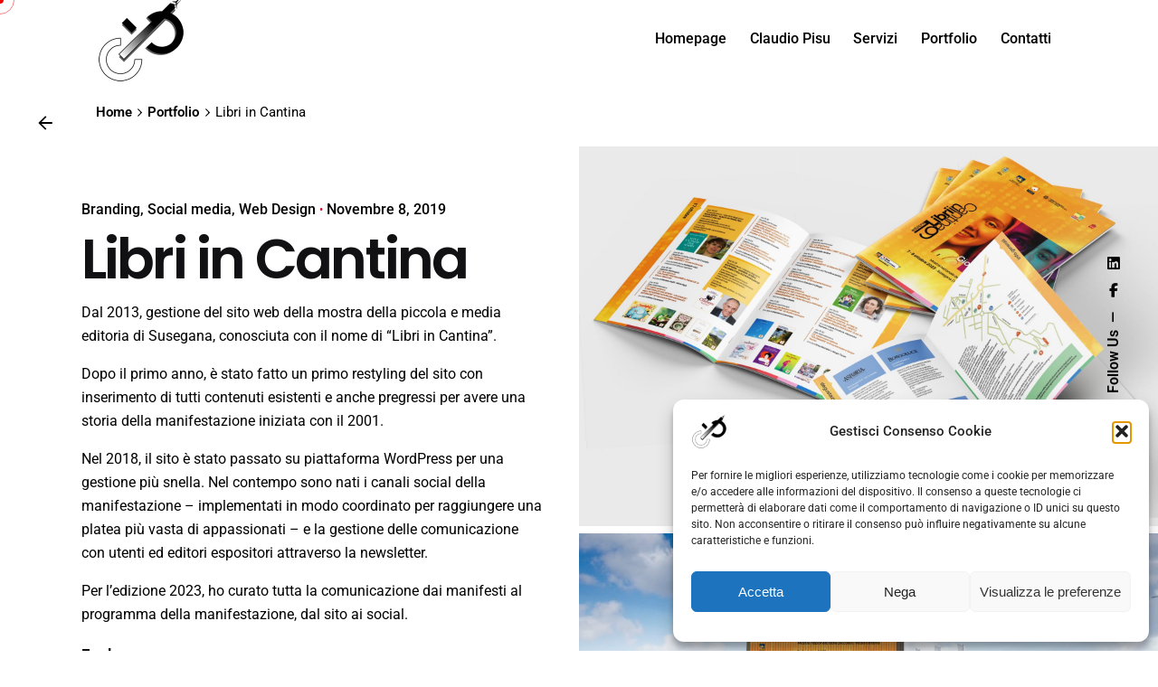

--- FILE ---
content_type: text/html; charset=utf-8
request_url: https://www.google.com/recaptcha/api2/anchor?ar=1&k=6LegcBYgAAAAAN72dvJQqap8Kl_W2Tdc-0iXGsmC&co=aHR0cHM6Ly9jbGF1ZGlvcGlzdS5pdDo0NDM.&hl=en&v=TkacYOdEJbdB_JjX802TMer9&size=invisible&anchor-ms=80000&execute-ms=15000&cb=383rkik6rcm7
body_size: 45682
content:
<!DOCTYPE HTML><html dir="ltr" lang="en"><head><meta http-equiv="Content-Type" content="text/html; charset=UTF-8">
<meta http-equiv="X-UA-Compatible" content="IE=edge">
<title>reCAPTCHA</title>
<style type="text/css">
/* cyrillic-ext */
@font-face {
  font-family: 'Roboto';
  font-style: normal;
  font-weight: 400;
  src: url(//fonts.gstatic.com/s/roboto/v18/KFOmCnqEu92Fr1Mu72xKKTU1Kvnz.woff2) format('woff2');
  unicode-range: U+0460-052F, U+1C80-1C8A, U+20B4, U+2DE0-2DFF, U+A640-A69F, U+FE2E-FE2F;
}
/* cyrillic */
@font-face {
  font-family: 'Roboto';
  font-style: normal;
  font-weight: 400;
  src: url(//fonts.gstatic.com/s/roboto/v18/KFOmCnqEu92Fr1Mu5mxKKTU1Kvnz.woff2) format('woff2');
  unicode-range: U+0301, U+0400-045F, U+0490-0491, U+04B0-04B1, U+2116;
}
/* greek-ext */
@font-face {
  font-family: 'Roboto';
  font-style: normal;
  font-weight: 400;
  src: url(//fonts.gstatic.com/s/roboto/v18/KFOmCnqEu92Fr1Mu7mxKKTU1Kvnz.woff2) format('woff2');
  unicode-range: U+1F00-1FFF;
}
/* greek */
@font-face {
  font-family: 'Roboto';
  font-style: normal;
  font-weight: 400;
  src: url(//fonts.gstatic.com/s/roboto/v18/KFOmCnqEu92Fr1Mu4WxKKTU1Kvnz.woff2) format('woff2');
  unicode-range: U+0370-0377, U+037A-037F, U+0384-038A, U+038C, U+038E-03A1, U+03A3-03FF;
}
/* vietnamese */
@font-face {
  font-family: 'Roboto';
  font-style: normal;
  font-weight: 400;
  src: url(//fonts.gstatic.com/s/roboto/v18/KFOmCnqEu92Fr1Mu7WxKKTU1Kvnz.woff2) format('woff2');
  unicode-range: U+0102-0103, U+0110-0111, U+0128-0129, U+0168-0169, U+01A0-01A1, U+01AF-01B0, U+0300-0301, U+0303-0304, U+0308-0309, U+0323, U+0329, U+1EA0-1EF9, U+20AB;
}
/* latin-ext */
@font-face {
  font-family: 'Roboto';
  font-style: normal;
  font-weight: 400;
  src: url(//fonts.gstatic.com/s/roboto/v18/KFOmCnqEu92Fr1Mu7GxKKTU1Kvnz.woff2) format('woff2');
  unicode-range: U+0100-02BA, U+02BD-02C5, U+02C7-02CC, U+02CE-02D7, U+02DD-02FF, U+0304, U+0308, U+0329, U+1D00-1DBF, U+1E00-1E9F, U+1EF2-1EFF, U+2020, U+20A0-20AB, U+20AD-20C0, U+2113, U+2C60-2C7F, U+A720-A7FF;
}
/* latin */
@font-face {
  font-family: 'Roboto';
  font-style: normal;
  font-weight: 400;
  src: url(//fonts.gstatic.com/s/roboto/v18/KFOmCnqEu92Fr1Mu4mxKKTU1Kg.woff2) format('woff2');
  unicode-range: U+0000-00FF, U+0131, U+0152-0153, U+02BB-02BC, U+02C6, U+02DA, U+02DC, U+0304, U+0308, U+0329, U+2000-206F, U+20AC, U+2122, U+2191, U+2193, U+2212, U+2215, U+FEFF, U+FFFD;
}
/* cyrillic-ext */
@font-face {
  font-family: 'Roboto';
  font-style: normal;
  font-weight: 500;
  src: url(//fonts.gstatic.com/s/roboto/v18/KFOlCnqEu92Fr1MmEU9fCRc4AMP6lbBP.woff2) format('woff2');
  unicode-range: U+0460-052F, U+1C80-1C8A, U+20B4, U+2DE0-2DFF, U+A640-A69F, U+FE2E-FE2F;
}
/* cyrillic */
@font-face {
  font-family: 'Roboto';
  font-style: normal;
  font-weight: 500;
  src: url(//fonts.gstatic.com/s/roboto/v18/KFOlCnqEu92Fr1MmEU9fABc4AMP6lbBP.woff2) format('woff2');
  unicode-range: U+0301, U+0400-045F, U+0490-0491, U+04B0-04B1, U+2116;
}
/* greek-ext */
@font-face {
  font-family: 'Roboto';
  font-style: normal;
  font-weight: 500;
  src: url(//fonts.gstatic.com/s/roboto/v18/KFOlCnqEu92Fr1MmEU9fCBc4AMP6lbBP.woff2) format('woff2');
  unicode-range: U+1F00-1FFF;
}
/* greek */
@font-face {
  font-family: 'Roboto';
  font-style: normal;
  font-weight: 500;
  src: url(//fonts.gstatic.com/s/roboto/v18/KFOlCnqEu92Fr1MmEU9fBxc4AMP6lbBP.woff2) format('woff2');
  unicode-range: U+0370-0377, U+037A-037F, U+0384-038A, U+038C, U+038E-03A1, U+03A3-03FF;
}
/* vietnamese */
@font-face {
  font-family: 'Roboto';
  font-style: normal;
  font-weight: 500;
  src: url(//fonts.gstatic.com/s/roboto/v18/KFOlCnqEu92Fr1MmEU9fCxc4AMP6lbBP.woff2) format('woff2');
  unicode-range: U+0102-0103, U+0110-0111, U+0128-0129, U+0168-0169, U+01A0-01A1, U+01AF-01B0, U+0300-0301, U+0303-0304, U+0308-0309, U+0323, U+0329, U+1EA0-1EF9, U+20AB;
}
/* latin-ext */
@font-face {
  font-family: 'Roboto';
  font-style: normal;
  font-weight: 500;
  src: url(//fonts.gstatic.com/s/roboto/v18/KFOlCnqEu92Fr1MmEU9fChc4AMP6lbBP.woff2) format('woff2');
  unicode-range: U+0100-02BA, U+02BD-02C5, U+02C7-02CC, U+02CE-02D7, U+02DD-02FF, U+0304, U+0308, U+0329, U+1D00-1DBF, U+1E00-1E9F, U+1EF2-1EFF, U+2020, U+20A0-20AB, U+20AD-20C0, U+2113, U+2C60-2C7F, U+A720-A7FF;
}
/* latin */
@font-face {
  font-family: 'Roboto';
  font-style: normal;
  font-weight: 500;
  src: url(//fonts.gstatic.com/s/roboto/v18/KFOlCnqEu92Fr1MmEU9fBBc4AMP6lQ.woff2) format('woff2');
  unicode-range: U+0000-00FF, U+0131, U+0152-0153, U+02BB-02BC, U+02C6, U+02DA, U+02DC, U+0304, U+0308, U+0329, U+2000-206F, U+20AC, U+2122, U+2191, U+2193, U+2212, U+2215, U+FEFF, U+FFFD;
}
/* cyrillic-ext */
@font-face {
  font-family: 'Roboto';
  font-style: normal;
  font-weight: 900;
  src: url(//fonts.gstatic.com/s/roboto/v18/KFOlCnqEu92Fr1MmYUtfCRc4AMP6lbBP.woff2) format('woff2');
  unicode-range: U+0460-052F, U+1C80-1C8A, U+20B4, U+2DE0-2DFF, U+A640-A69F, U+FE2E-FE2F;
}
/* cyrillic */
@font-face {
  font-family: 'Roboto';
  font-style: normal;
  font-weight: 900;
  src: url(//fonts.gstatic.com/s/roboto/v18/KFOlCnqEu92Fr1MmYUtfABc4AMP6lbBP.woff2) format('woff2');
  unicode-range: U+0301, U+0400-045F, U+0490-0491, U+04B0-04B1, U+2116;
}
/* greek-ext */
@font-face {
  font-family: 'Roboto';
  font-style: normal;
  font-weight: 900;
  src: url(//fonts.gstatic.com/s/roboto/v18/KFOlCnqEu92Fr1MmYUtfCBc4AMP6lbBP.woff2) format('woff2');
  unicode-range: U+1F00-1FFF;
}
/* greek */
@font-face {
  font-family: 'Roboto';
  font-style: normal;
  font-weight: 900;
  src: url(//fonts.gstatic.com/s/roboto/v18/KFOlCnqEu92Fr1MmYUtfBxc4AMP6lbBP.woff2) format('woff2');
  unicode-range: U+0370-0377, U+037A-037F, U+0384-038A, U+038C, U+038E-03A1, U+03A3-03FF;
}
/* vietnamese */
@font-face {
  font-family: 'Roboto';
  font-style: normal;
  font-weight: 900;
  src: url(//fonts.gstatic.com/s/roboto/v18/KFOlCnqEu92Fr1MmYUtfCxc4AMP6lbBP.woff2) format('woff2');
  unicode-range: U+0102-0103, U+0110-0111, U+0128-0129, U+0168-0169, U+01A0-01A1, U+01AF-01B0, U+0300-0301, U+0303-0304, U+0308-0309, U+0323, U+0329, U+1EA0-1EF9, U+20AB;
}
/* latin-ext */
@font-face {
  font-family: 'Roboto';
  font-style: normal;
  font-weight: 900;
  src: url(//fonts.gstatic.com/s/roboto/v18/KFOlCnqEu92Fr1MmYUtfChc4AMP6lbBP.woff2) format('woff2');
  unicode-range: U+0100-02BA, U+02BD-02C5, U+02C7-02CC, U+02CE-02D7, U+02DD-02FF, U+0304, U+0308, U+0329, U+1D00-1DBF, U+1E00-1E9F, U+1EF2-1EFF, U+2020, U+20A0-20AB, U+20AD-20C0, U+2113, U+2C60-2C7F, U+A720-A7FF;
}
/* latin */
@font-face {
  font-family: 'Roboto';
  font-style: normal;
  font-weight: 900;
  src: url(//fonts.gstatic.com/s/roboto/v18/KFOlCnqEu92Fr1MmYUtfBBc4AMP6lQ.woff2) format('woff2');
  unicode-range: U+0000-00FF, U+0131, U+0152-0153, U+02BB-02BC, U+02C6, U+02DA, U+02DC, U+0304, U+0308, U+0329, U+2000-206F, U+20AC, U+2122, U+2191, U+2193, U+2212, U+2215, U+FEFF, U+FFFD;
}

</style>
<link rel="stylesheet" type="text/css" href="https://www.gstatic.com/recaptcha/releases/TkacYOdEJbdB_JjX802TMer9/styles__ltr.css">
<script nonce="Opwhn-XXtgcoskTcHebhNA" type="text/javascript">window['__recaptcha_api'] = 'https://www.google.com/recaptcha/api2/';</script>
<script type="text/javascript" src="https://www.gstatic.com/recaptcha/releases/TkacYOdEJbdB_JjX802TMer9/recaptcha__en.js" nonce="Opwhn-XXtgcoskTcHebhNA">
      
    </script></head>
<body><div id="rc-anchor-alert" class="rc-anchor-alert"></div>
<input type="hidden" id="recaptcha-token" value="[base64]">
<script type="text/javascript" nonce="Opwhn-XXtgcoskTcHebhNA">
      recaptcha.anchor.Main.init("[\x22ainput\x22,[\x22bgdata\x22,\x22\x22,\[base64]/[base64]/[base64]/[base64]/ODU6NzksKFIuUF89RixSKSksUi51KSksUi5TKS5wdXNoKFtQZyx0LFg/[base64]/[base64]/[base64]/[base64]/bmV3IE5bd10oUFswXSk6Vz09Mj9uZXcgTlt3XShQWzBdLFBbMV0pOlc9PTM/bmV3IE5bd10oUFswXSxQWzFdLFBbMl0pOlc9PTQ/[base64]/[base64]/[base64]/[base64]/[base64]/[base64]\\u003d\\u003d\x22,\[base64]\\u003d\\u003d\x22,\x22woxew5haw5RGw7LDsMK4fMKUcMKewrdHfitOS8O2bHIowqM8JFAJwo89wrJkbz0ABQlBwqXDtirDkWjDq8O+woggw4nCkyTDmsOteFHDpU5zwqzCvjVYcS3DizFjw7jDtlA8wpfCtcORw7HDow/CrTLCm3R8dgQ4w6bCgSYTwrrCn8O/worDjk8+wq8KPxXCgzBSwqfDucOUBDHCn8OOWBPCjzvCmMOow7TCmsKuwrLDscOgVnDCiMKWBjUkBsKwwrTDlzE4XXo1acKVD8KxbGHChlzCuMOPcxjCoMKzPcOwa8KWwrJGFsOlaMO/FSF6JMKGwrBEdHDDocOyccOEC8O1XGnDh8OYw7zCv8OAPHXDuzNDw7s5w7PDkcKNw5JPwqhtw7PCk8OkwrArw7ovw6gvw7LCi8K9wr/DnQLCscOpPzPDqkrCoBTDgh/CjsOONcOOAcOCw7TCjsKAbzPClMO4w7AZVH/ChcO0TsKXJ8OSX8OsYG7CnRbDuzTDmTEcG2gFckYaw64Kw6fCvRbDjcKJUnMmBiHDh8K6w50Ow4dWdRTCuMO9wr3Dt8OGw73CtDrDvMOdw4o3wqTDqMKMw4p2ARfDrsKUYsKkF8K9QcKzE8Kqe8K9YhtRQTDCkEnCl8O/[base64]/CqcK7w4F9wrsHMsKVB3fCn8KBw5/[base64]/w7nCmMOiFEPCmsK9w4ppwrR/w4fCr8KUNF9iHcONDcKUE2vDqzjDh8KkwqQ7wqV7wpLCjWA6YFDChcK0wqrDhcKuw7vCoSwiBEgww5s3w6LCsUNvA1vClWfDs8Omw4TDjj7CosKwUEvCusKYaCrDocO4w48qVsOxw7LCt2XDh8OTCsKTdMOzwpPDp1jCkMKha8O7w57DvSV1w4h5XMOUwqXDr1l/wq0AwrjCqE7DhQoxw6rClEPDjgYjPsKXZDXCoV8gEMKvKl9jK8KBEMKxZirCti/DlcODd2lww4xww68zIsK6w4TChMKlEHrCpsOtw4Y6w7QDw5lwcQXCq8Oqw7wFwrHDsWHCuAvCicOHC8O3ZAtacwpJw4LDtxoaw4LDscOVwoPDjTVIAlfCkcOSKcKuwpxkdWo3fcKjaMOrLSZ/[base64]/DmMKgFsK8w6E1ccOVwp7CuGXDpCxew4DCp8K/W3gLwpzCt1psZcKxD3jDmcOZBMOAwp0kwo4Lwpk5w5vDqCDCs8Kww64+wo/CjMKyw5UKdDbCggXCjsOPw5xHw5nCjmTDn8O9woPCuz99TsOPwq9lw6hJw6hIWgDDs2lKLj3CvMODw7jDuntbw7sZw64Bw7bCjsODV8OKDFvDoMKpw7rDgcKreMKIaR3ClgpOXsKOaVZ3w5/[base64]/Cg8O2LcKCFMKeQ8Kkw4bDt8O5F8Ktw7fCrcOtwrgPbCPDh07DlUBpw7NJAsOnwrFSE8OEw5EnVsKhEMOHwosmw687QyPCscOpZizCqV3CtwbCoMOrNMO4w6tJwrnCmAwXGUo4wpJ1wrsoN8KyZknCsCpmW0XDisKbwrxhZsKYYMKawp4hTMKnwq9kDiE/wrLCjcOfGHPCgsKdwrXCm8K1DCARw7g8TjMrXg/DpAQwQGdGw7HCnW4YK3hOasKGwqjDm8KUw7vDh2p/PhjCosKqJ8KgI8OPw77CiBk8w6sHXHbDq2UUwqvCqwsew6DDsyDCnsOjXMOBw5sTw5pKwpIcwot0wqBHw6HCkQkeAsKTe8OtCAfCoWrCkBksVScywp4Zw4kbw6Byw7pOw67Ci8KHacKVwovCnzFqw4YawpTCsiMHw5Fmw6nCtsORPwnCmAJlZsOHwpJBw7MVw6/CgHLDosKRw5cUNGNBwrwDw4Z2wo4LElQ9wpnCrMKnN8OPw77Cm3ASwpkZBDZmw6bCt8Kew5lPw7/DlT0/w4zDlF51T8OUacO5w77CkzBnwqzDs2oCA1nDugIMw5k4w6fDqR9BwoAKMkvCv8KgwprCtlbDpsOPwrgoF8K/[base64]/Djhp1wqoeMDJvKDwwS8ORKE9nw7Abw63DshQSVlfCuwbCocOmJVYkw51Bwpd9KcONGU94w6zDsMKUw79two/[base64]/w7HClEoLwqxkDMOuwrnDmcOqQU84w5XCg0nCgsO9ADHDq8OlwqjClMO2wqfDhRDDgsKZw4fCmWMAGXoXSyRPE8KuP2soawB0OQ/CuDXCmkVsw4LDkg8mDsOKw54DwpvDtxXDngTDoMKjwqo7Bk03UsONawLCnMO9UwbDkcOxwo5Uwr4GMcOaw7ZGc8OfaTZ/bMOUwrXDsDIiw5fCqhLDuWXCrS7DhMOvwqwnw5zCuVTCvSx+wrF/woTCoMOhw7QGdHjCi8KfZQFYdVN1wqlGB33Cm8OyeMKeWGlewpw/[base64]/DsjrDiMKjwp7CojDCkibCqsOlZMOFOMKpwoMOwr8LCcKtwrMJRcOpwpAiw5nCrB3DhXgzTCfDpQQbHcKBwrDDssOSQWHCjmBiwp4bw50zw5rCv0kMT1XDrMKQwpQfwpHDrsK3wodhSnNYwq/DpMKpwrPDlsKFwrwzH8OUw4zCtcKiEMOLOcObGDlaIMODw67CjQcbwrPDhXo0w4Fqw5fDqyRKd8OaWMKyfcKUV8Odw7dYOsOiPHLDucOAPMOmwohdV0LDsMKewrzDoGPDiV0QMFdPGEkCwrrDjWLCrjrDmsOzcmrDgyHDl2DCgB/Cr8OWwrtJw6cmalogwo3Cn2kcw6/Dh8O8wq7Dv3Ikwp3Dt18Icl1fw4ZEZcKvw7fCiGPDhVbDvsOfw6sowqxFd8OKw4fCvgEOw4JaeQZHwq0ZBQotE0dAwpduDsKVE8KGIi8LXcKNczPCsFnCtyzDlMKTwqDCr8KlwqJvwpsqTMO+UcOpPzUmwplxw7RmByvDhMK/AllnwpLDvWvCmDnCkE/CkgrDpsKDw69fwq5fw55EaD7ComLDly/[base64]/CvsKwB8OQw6HChXPCucOTEsOMRsOnR3B8w6MgWMKbDcOQK8Otw4nDpjPDh8OBw4gxf8KzEGrDh2l3wrUSbMOlHytNV8KIw7Z7XAPCr3DDmyDCiw/CszcfwopQwp/DpQ3CmwwzwoNKw4jCjwvDt8OTRH/CoQ7CmMO7wrDCo8KWAUbCk8KFw4UkwrTDncKLw6/DlTtMDBMMw6NNw6EIKAzCjzgSw6vCrMOqGjcJMMKowqbCt0g6wpFUZsOGwrI5bW/Ct13DvMOrSsKgW2wMEMKvwoYEwp/ClyhpDzoxHTl9woTDm1Uiw5Mcw5p1LGTCrcOMw4HCh1scTsKtTMKqwqcbYncEwo9KRMKjXsOuV1hhYi/DtMKWwrfCj8KrfcOhw7LCqSk+w6LCusKuG8KCwpUrw5rDhxBcw4DCgsOXc8KlQMOPwrjDrcKKH8OAw61Iw7bDhcOUMhwww6nCnV9fw5N+DEZcwqzDrDTDoV/CvMOFJh3CssOgK1xTIH81wooAKzwFWsOmVAhQFWI9KRA4AsOaNMKuUcK4LMKSwpw2BMKMDcO3aE3DocOYAADCuwLDmsOaLMOeDH4PfcO7MzDCtcKZb8K/w4coecOraRvCrmABGsK8wqjDiw7ChsKYD3MPDUvDmhZdw59CWMKow4TCoT96w4BHwqDDkQzDqQvCnUfCtcKOw5xsZMKuOMKtwr1owqbDp0zDmMK0w77CqMOUBMKWAcOMGyxqwpnCig3DnSHDkXojw4hnw7fDjMOUw48YTMOKQ8KRwrrDq8KgcsOywp/CmkTDtkfCmxHDmBJrw7gAYsKuw6h1SWEkwqfDm1tgXWHDuC7Cr8ONMUJuw7PCjSTDgy0xw6RzwrLCvsOiwpBNecKcAsKRWcOVw7o0w7TCnwcwP8KvGcK6w5/Cs8KAwrTDi8KBWsKFw4rCvcOtw4zClcK0w74/wr9cUQMUY8Kzw4HDo8OeB0J8Ekdcw6QcAifCk8O5PcOyw7DCrcOFw4jDusOoTcOHLQ7CqsKROcOpWT/[base64]/CqBfCucOrw4FOwogtwrprwpvDl8OFw7TCrSJ1NAxxajMMwoPDnMOdwq3CksOiw5PDqF/CkwcvMTM3asOPPFfDuHE/w5PDhsOaM8OZwoEDLMKlwpLDrMKkwrQ/[base64]/CucOFO8OPwr9Wb8KKSFg+w5h4wpvCkMO8dlF+w7U2wobCgUdmwqNzQSwAfsKZHFTCgcONwpjDglrCqCdmcn8OEcKIbsOLw6bDvS5WN0bClMO8TsOKeHYwVxpzw7HCi3cDCFc7w4DDr8OZw5JwwqLDo1Q/RS8jw5jDlw0kwpPDmMOPw74Gw4JqCFbCs8KMW8Ogw79mCMO3w51KSR7DuMOxXcOYX8OzUTzCsUPCigzDhF/[base64]/CncO/w4s/wqVkwpXCpMKJW37CrFrDo8Onw5wYw78xOsKKw5/[base64]/DnsOCD8OYBMOfPG42RCJAwqfCq8OGw6VMXMO0wqwQw4U1w4fCo8KDFShwHUHCkcOEw4TDlULDt8O1QcKyEcO3RRLDs8KzZcOSC8KdGi/Doy8IQXXChcOdBMKDw6jDrcK4LMO4wpAAw7RBwpvDgxhMTD7DvXPCnmNRDsOcdMKVAcO2FMOtC8Kwwqp3w43DrzXDjcOIasOnw6HCuDfCs8K9w5osLBU9w7kXw5rCnzXCrg3ChyM5UcOWRcOWw5RuO8Khw7BlVEjDpjF3wrfDr3fDoWVhaAnDhcOeMsOsH8O/wp8yw5QHQcOkLz9Dw5/Dj8KLw4jCgsOWbVgrAcOkTMKdw5bDi8OTfsO2FcK2wq5+NsOWQMObc8OtHsOrHcK/woLCoUVuwq8kYMOsfnQFNcK9wqnDpz/CnAdLw43CiX7CvMK9w5HDjyzClMO8wozDtsKWOMOeESrDvsOvKsO3IyJMfENgdyPCuT9Zw5zClSfDvk/CsMOoCsOPX1UDJU7DmcKVw7MHIz/[base64]/[base64]/wohuTcKuw7s4w4rDp8K+MMKnPW7DpsK2wrTDp8KjdcOLJcKFw5sZwroWVWAVwoHDjcO4wobCqGrDtcK+wq0lwprDkmHDn0QqKsKWwq3DnjAMNEfDgk9qKcK2J8KGJsKqD1jDlAlXwqPCicO/EUTCi2gqOsOJKcKaw6UzFH3Cui92wrXDhxoDwp7DlAJDDsK5FcOvQyLCkcObw7vDrwDDpC4vFcORw7XDp8OfNTLCssK8KcO1w4QAVwHDhC51wpPCs28Xw6RRwodgwqXCucKFwq/[base64]/DnHoIwrvDsHdEw5ZaGMKsS8K+dcKdD8KCIMKNHjgvw5NzwrvDvT0IPgYywoLCrsKfbz0FwpvDhWpawo8Sw5rClDXCmCPCriPDgMOpScO6w5xlwogKw7kbJcO/wqjCu1Iyd8OcaDrCl0vDjcO0QB7DoiBeRVtmYsKIKTUewowpwp7CsnVVwrrDtMKew4XCpzY8EMKtwrPDtcOLwrt7w7gDKEIJcjzCiDrDoAnDi3rCqsOeMcKSwpXDvwbCp3glw7EmHMK8FX3CscKew57CoMKNasK/Zxp8wpFzwodgw4VhwoZFYcKvFkcXaSg/QMOjFH7CpsKVw7dnw6LDmFNXw542w74+wpZQUWp4O0YXJMOCZyvCmE7DvsOccWt0wrHDscO3w5Y9wpzDgVBBbTQ2w63Cv8KlGsO2HsKMw6sjb3bCoh/Cui11w6JWOsOVw7XDisK4dsOlYl/ClMOjV8OkecKHORTDrMOBw4TDuFvCqzFEw5UGYMKJw50uw7/DisK0HwLCvsK9wroHNUEHwrBjO050wpM4NsOnw4jChsOpZX1oSCrDqcOdw6XDjmzDrsObesKjdUPCqcKxVFfDrVERIztdHsOSw6vDtcKyw6HDniBBJ8KxDg3Di38Uw5Z1wpXCmcONESFQZ8OJO8OFKg/[base64]/DgFHDlxN6woksH3wwwoc3bMKXc2VYw4HDmSbDhMOsw7BCwpTCs8OuwprCvWYrOcKNwrTClsKIWcKneDrChTXDk0zDucKTbcKuwrRAw6nDkhNJwq9nwprDtG4hw4/CsFzCq8Ohw7rDqMKfHsO8BnBqwqTDuBByTcKJwrkgw617w7x7ak8OX8Ktw6NRFwVZw75Zw6bDv3YCXMOpShIVPEPChF/[base64]/wqEJfcOiIMKEdcODVksUwoAmwofDnsOUwp/DjcOPwoBGwrnDr8KyB8O7eMOJDVnCpWnCikHCmW9nwqzDvsOIwosvw6vCpMOAAMKfwqlWw6fCvsK9w7/[base64]/wr1uwpM+w5AtS3rCpsOKwp/CnsO0wqN7KMO7w5rDqlkPwq7DlcOOwoTDoVAqK8KNwqkNFSZhBcOGw5rCisKIwq9ZTxNqwo8xwpTChx3CqQxhO8OPw4bCuCDCvMK+S8OQMsOQwqFMwrJhPnsuw6PCgV3CkMOkMMOzw4Fvw5x/PcOMwrk6wpzDmz9AEjUXYkZ1w5BzXsK8w4xnw5XCpMO1wq41w4rDoGjCpsK5woPDrRjDlDAhw5ciLWXDg2luw47DombCrBHCmsOBwqPDk8K0MsKcw6Zpwrwva1VNQH9iw4BAw6/DtnzDgMO9wq7CjsK4wqzDuMKkchN2DSAAcE4kX2/DgcOUwqQrw6h9BcKUbcOgw6LCt8OYOMOzwqLCjnMFKsOIFzDCol84wqTDpgbCqUIXZ8Oew6Ahw73CiHZlKz/DiMO2w4ofUMKbw7vDucObd8OnwqImSRfCqWjDnBJ2w6jCp1hLWcKuG3/CqzxFw79eTcK8JsKaCsKBXnQnwrM1wpRHw6U8w79lw5HCkFE3byswZ8K5wq1VLMO8wrbDocOSK8OZw7rDjXZoOcOMV8OmDWLCtHlYwoplwqnCt3gBERlQw4jDpGc6wpFdJcOtH8K5FRoHHi5EwoXDunZTwo/Dpk/[base64]/wrocCCXDisKLfEHDljzCn8KXw75KIsOJw67CvMKObsOwOlrDkcK3woYLwofCt8OKw7/[base64]/CqcKew6w7DsOAwrnCusO+KWXCn8Kyw4EPwp5Lw4EfDcK1w7Nww75WMlvDhy3Cu8KKw6MCw4M6w6DCsMKhP8K1dAXDpMO8F8O7OjnCucKbDSjDlnBabz/DmRzDqX0DWMKfPcOowqDDsMKUdsK6wrgfw7oCak0ywogzw7zClcOvYMKnwpY2wqQVFMKGwqXCr8OFwps1TsKjw4p5wonCvWzCpMOZwp/Ch8KGw55MacKaXcKsw7XCrl/CgsOtwpwuA1YIY0PDrcKlekA1C8OYWmvDi8KywpXDnSImwpfDrGPCkmDCuhhqLsKJwqHCkXpvwqjCuy9Dwr/Cp23Cl8OOCGU4wpjChcKNw5bDtnTCmsONIcKBUi4JMDl+bcOEwrjDiAd6aR7CsMO+wrjDtcK8S8Obw6d4QyTCt8O6Ty0ewq7CmcOhw4tTw54Mw4fDgsOXUVkRVcKPGsK9w7nCo8O/Y8K+w7cWJcKuwojDqB55QcOOS8OTIsKnI8O+MXfDtsOTOAZ1BygVwpREBUJqCMOOw5FJdBkdw6Mww5vDuF/[base64]/w7/DiSfDjcKow7oAwpLCumhIwqgNe8OhYcKEQsOYBS7CiCoBAkAHQsKEOAtpw67DgWTCh8Kgw7rDscOECx8pwohAw616JSEhw7LCnRTCtMK1GmjCnAvCjm3CuMKVPFcHHysbwonCg8KoaMKBwrHCg8KgJMKrZsOfcxzCqcKSPVvCpMOIGj5pwrc/ZjVywp8Gwo4YAMO7wpYOw6TCv8O4wrxqOmPCq1xtOHzDkgPDucKVw67DkMOVasOOwrTDsxJvw5RMAcKsw5hvPVnCu8KAfsKGwrY9wo12cF4aM8Oew6nDmMOhRcKZPMO7w6/DqxwKw4bDocKfHcKwdDPDlzFRw6rDvcOkw7LCisKFw6FhUsO4w4wBDcKTGUMEwpzDrjRwZ1Y9ICjDvVHDoDhgezXCnsOJw7wsUsKkKAJnw7ZwUMOGwohnw5fCrC4cZ8OVwpV8XsKdwq4ASU1Iw4cYwqASwrLDs8KIwp/Djm1Qw5Qbwo7DqBgua8O3w55yGMKbEFTCpBbDilwaWMKcXmDCuTV1AcKdJMKcw6XCjSLDo3Etw6URwod8w4dqw5PDrsOWw6DDkcKzXkTDkns0AG17KUE3w494w5oNwrkCwohmGC/DpUPCtcKvw5hCw4FAwpTDgGIDwpXCmzPDosOJw4zComvDhg/CgsOQGzNpK8OKwpBXwrDCuMK6wr9qwqNkw6UDXsOJwp/CqMKUMVjDlsOww7cbw7XDmRYswrDDksKmDAYheTHCrTlrTsO8SjPDrMOUw7/ClhXDgcKLw77Cj8K6w4ELasKONMOFCcOvw7nDo0ZYw4dBw7rChDoYNMKqNMKQIwnDowcJAMOAwqzDlcO0FQgnIkbCrB/CoGLDm1I7NMOka8O7XG/[base64]/Dl0bDuUfCksONwqPDocKxAsKtL11EwpzDrDc3XMKew6vCi2oINELCoixCwqJsJsK1AT7DucOeFsO7SwdjKycAIMO2KzzCiMKyw48sFToWwoTCpApqwpnDqMOxaBYPVzB7w6FOwoTCscOtw4fCiAzDnsKGKsOjwo3Cj3zCg2DDnydoRsOOei/DrMKxacOgwqhbwr3ChCHCtcKTwp1hw7FhwqHCmlJCYMKUJ1kmwp5Rw58fwofCtzgqdMKuw59NwrTDkcO2w5XCiwguKHfDocKywq4kwqvCpXN/HMOYJMKFw5d3w64Ie1HDi8K6wrPDjzIYw5nCtmEfw5PDoXU/wp7Dp09ywp9FLm/CtVTDjsOCwpTCpMK+w6lcw5HCosOec1/DisOUbMK9wpQmw6wzw4PDjB0Aw65ZwoHDmT0Rw7XDvsO2w70bZS7DrCAEw4jCiV/[base64]/[base64]/[base64]/DtCbDpyYTJsOIQMOKw5YXDsOIwpfCicKAwoHDi8OvHiF1RTnDu3/[base64]/CmmEHeMOQw5YpUMO3KEgoW1Uzw5kdwpNmwozDlcKyGMODw5nDh8OMYDY/[base64]/[base64]/LV0rw4l+wpzCq8K2wovCn8Klw6DCvsKBwoFww687ASsvwocvbMKUw4vDtgBXBhMORcOhwrfDg8O+OEDDsnDDnip/FsKhw7fDiMKawrPCukE7w5nCrsKZc8KjwqwAKwbClcO6PVw5w6DCtyrDsSV1wp5cAQ5pSWPDhEXCvMK5HBvCisOKwoQsXMKbwrvDl8KiwoHCm8KFw6vCmHXCkl7DusODSnTCg8O+fyfDlMOWwqbCjEPDicKcED/Cr8KwYcKCwqrCrwvDkFp8w7UcCFzCt8OtKMKNSMObXsO5XsKFwoBwWFjCiw/Dg8KBHcK5w7fDkxTCs2s5w7jDisOcw4HCsMKyPTLCg8OLw6ARCDrCjcKoPgxrSHrDh8KSSTUWQ8K/HcKxUcKuw6PCr8OzScOhI8ORwocvWHHCvsOdwrvCicOdwpUgwpnCrCtkHsOZIRjCrcODdh5/wr9NwptWI8Kdw5kqw7gCwpHCux/CisKdXcOxw5FtwpA+w5bChAhzw73Drk7DhcOaw7pTfAVHwoDDl294wp93fsOFw5XCt0ljw5/Dr8K6MsKQXyLCiyLCh2lVwrUvwpErJcKGe2pxw7/Di8OrwqTCsMKjwpjCicKZCcKRZcKFwpjCvsKcwoPDqcKiKcOawrlLwrhuZMO7w5/CgcOVw4XDm8Kvw5jCtQlPwrbCs1IQAzTCkXLChw8aw7nCk8OdecKMwojDhMKywokOQ27DkEDChcOiw7DCqBUaw6MFZMOBwqTCusKAw6/[base64]/wrrDoHLCncOTcWDCscKIPcOdwo/DjcK6WcKPI8OnGCLDhsODbXUaw5sjWsKtIsOawqzDoxYaGFPDjTcFw4FhwpIfYio0BcKVRMKEwoImwrwvw5FDW8Kiwp5Yw7BuaMKUDcKswrQow6PCu8OoChFJHjfDhsORwqPDq8ORw4nDgMKUwqtvP23DksOnfcOuwrXCujUUWMKIw6F1DmLCncO9wr/[base64]/[base64]/DjMKCOxPDusOSwqBlXsOIwoQrCsKswooyPMKKCgTCtMK+ecOiY2zCvH09wq92S3nDhMOfwqrDq8O1wpDDoMOoYU06wpHDkMKyw4EQS3jDkMOvYUrDjMOXQ03DlcO+w58PSsOvRMKmwrE/bV/DhsOuw63DlQvCtcKHw5bCuFrCrcKWwoUNQ0FjJH81wqvDmcOCSRTDpCEzVMOQw7FEwrkywqdHC0/[base64]/CucKUwrXCtjHDs1HCqMOXw4XCtMKdw4USwrnDscOQwonDrR1wa8K1wobDlMO8w4cEQsKqw7/[base64]/DkMKfVMOXw7DCnBzCj8Kmw6A6GMO1SS/[base64]/DkmPCs8K1UFFKPcKUw6IsI2bDg8Kuwp0PG07CsMKdTsKgBAV2OsKHd21mE8O+WMK4Iw1AdcKXwr/DgcKHFsO7NhJVw5DDpRYzw5nChwjDlcKyw6QWNgDCuMKTWcOcDMOwUMOMNjp+wo4tw4/Cs3nDn8OaNV7CksKCwrbDm8KuD8KoKU4eDsOCwqXDnQ0/[base64]/CjcONw6fDpsOreMOEwpHDuMOtNMKgwpXCssOYw6AyGsKzw60Vwp7DkTBtwpg5w68iwqYuQDfCkzxww50eKsOjMcODOcKtw6N/HsKeZcOww6bChsOGWMOfw7DCuQoHKQzCgEzDrxbCpsKKwplswpkmw4EiFMK/[base64]/[base64]/cMKfw7fDnsK0KRJUw4IoAsKRLxDCuURqcHXCm8KpVAfDk8K0w77DqB97wrvCh8Orw6MAw63CtMKPw5rCkMKpJcKrcVJ1F8Kxw6AwGHTCtsOswr/CiWvDnsOMw7bCsMKBa3RyZk3DuADDiMOeBRjDtC/DuhXCq8KSw69Mw54pw6HCkcK1wpnDn8K8cn/CqcKVw5NBIiM2wpkFYMO1McOWeMKHwopWwojDmMODwqBNfsKMwpzDnTgKwoTDlMOJesKwwq00c8OwSMKSBcOUZMO0w4XDqnLDuMK6OcOGAkbClgXDokUzwpR2w5zDqSzCp3fCusK0XcOoZDTDq8OmF8OKUsORLD/CnsOqw6TDv1dTXMOwE8Khw5nDlTDDisK7wrHClsKGSsKPw6HCp8Kow4XDqA0UNMO0acOqLgseXsOIUSTDnxLDpsKZOMK1a8K2wqzCrMKQOibCvsK4wqvCmRl4w7XDt2AIUcO4Zx5dw5fDni/Du8Kww5XDucOqw6QEDcOdwqHCgcKrDMO8wq0Ew5jDo8K2wqDDhcKyMRUnwptGWVzDm3TCql7CnTjDkWDDu8OZQBYDw53Cr3bDgW0rbhTCrcONPcOYwovCqsKTL8ORw7vDhcOww5VMbW4JS1IrSAEqwoXDpcOawqnDqm0iQy4Wwo/[base64]/w5TCi8OYCsOxw7p/w7sMWMOTZS0xw4rCpV3DjsOZw7d2XF4UJU3CqnXDqXBKwonCnAbCg8OCHF/Cg8KmDHzCrcK5UgdVw5vCpcOTw7bDgMKnO08dE8OZw6dRLgsmwp88KMK/ZMKhw65aJsK2Ch94ScOKDMKVw4DDoMOsw4AgSMKxJhLCrcO8KwfCnMOiwr/[base64]/CvWstwoAzXMOdw5FqwoB9I8O3UsOawrgMAm0fZcKCw7tEEsKsw7zCvMKBCsKTC8KTwq3CkDR3JBAEwp8uVVvDly3DgWNNwovDpENOJcO4w57DkMOxw4J6w5/DmBVeDsK/Z8Kdwr5Sw7HDssOAwoPCvsK5w6XDq8KAbXDDihl5YMOEGFN5M8OxOcKxwq3Dj8OsdDnCrXHDh1zCixJOw5YXw5ACfMOlwrnDtWwnIEQgw60YJQdrwo7Cn1txw7x6w4B7wqYpG8KfVi85wrfCuRrDn8OEw6TDtsOCwpERfCLCkmFiw5/[base64]/CuQx0wqh7YRlJw7Bow53DnhpGU2pPw5pEL8OrOsOew53Ds8Khw7p9w5PCrg/DocO8wrQaJcKpwp50w70CDlJSw4wbYcKrOz7DnMOLFcO+IMKeMsOcNcOQSQ/[base64]/CtMKqw4XCscOYwqURIGnCjmjCv8OgMToww4HDgMKTIBXCj3DDojRQw6rCmMOtYg1FZ0AVwqwyw6XCtho8w6AcWMKTwo80w7Mow5PDsyZXw7lEwr3DlFkUD8KtOsOUFmfDkkBWaMOhwqVbwqbCgzt3wqdJwrUIaMOqw4RKwpbDlcK9wo8AUmLCsV/[base64]/FsKfwofDhMKEw6TChipzw5rCgmsmI8KtNMKrS8KOw4lCw7YDw7hiVnPCpcOPXGvDnMO1C31CwpvDlBwPJSLChsKNwrkwwqh4TAx5ZsKXwr7DtF7CncOJTsKnBcOFDcORP2nDucOvwqjDkgIZwrHDksKhwrbCujpjwrvDlsK6wrZQwpE5wrjDthpHJVrDjsODHMOXw6h/w5jDgBHCnGAew7tVw4vCqSXDhAtHEMO/LFfDiMKKGS7Dkz4QGcOewo3DhcKyc8KoGls9w6h1AMO5w5vCucO/[base64]/wp3DsR/DpsK8w6rDg3Bww59Tw7shV8O/wpjDjDzCrXYwPyBFwrvDuivDrzHCsiVMwoLCmAXCokMCw5cgw6bDoATDo8KNdMKOwrbDiMOkw6pNGz92wq5uB8K2wpLCjmLCusKsw4sxwqTCnMKew7vCvB9owqTDpARrBMO5Ni58wpDDlcONw6/DjRNnUsK/[base64]/w4TDu0zCiWLDqFbDlMKgwoAywpnClcO2wrgJVzBBLsOnU1Unw53CtilVMgJzZMOLWMOswrPDoC4/wrHDqxBuw7jDusKQw5gEwq3Dq2HCp3rDrsKxRMKmJcKBw7B4w6FuwqvCm8KkVmAwKjbCh8K6woN+w5PCt18ow4F8bcKBwqbDosOVBsO/wqbCkMK5w689wotEFGA8woQ1C1LCghbCg8KgD3nClxXCsRFtDcOLwoLDhj8pwqvCmsKRG3FMw6fDtcO9esKOcjDDmxrCsh8MwotYYRLChMONw6ggZlzDiQ/[base64]/woHDu1LDjMOUw7c8GGtPw43ChMKQw55PDG5Rw6/ChGrCvsOwK8Kow4/[base64]/wpzDoMOhaFVQQsOTBkhtIDUGbcOlJcOeEMKjLMKDwpc9wpRBwq8bwoQXw5JEPwo/NyQkwrARJj7DucKQw7BSwrjCpHTDrWfDnsOGw5vCgTjCiMK/[base64]/CkCLCvyDCi288EMKJeA7CusKZwo9sw4Mlb8KewqbCnDbDssK/[base64]/[base64]/[base64]/w5Arw6zDhsO7w7HCqcK0cMOmwqACN8O8YsK0wp/Ch0w5ZEbCr2nChkrDiMK/w47Dm8OAwpZ7w5AsehvDuiPCuVPCvBTDsMOdw75WE8K0wqhNZMKILcOAB8ORw5nDpsKEw4Z3wopBw4HDtDQww5ESwqjDgzEjIsOsfMKAw5jDk8OCUwc5wrHCmx9Oek9gPDbDqsK+VcKhPTExW8OhccKBwq/ClcOQw4vDksK5Q0/[base64]/DmB3Crk3Cq8Okwp4sw4zCnzZqXcK8w5Qaw5/DiArDgBrClcKxw67CiUjCjMOBwrnCvnfDlcOdw6zCiMKowobCrgEJX8OLwpkXw7vCpsOybEvCtMOreEHDsifDuzQxwpLDglrDrlbDk8K/FV/CpsKfw4ZMWsKUEBAfPwTCoFkyw794CgfCnh/DjMOVwr4vwoBew698DcOdwql/[base64]/DqBohw4fCoMKKBsOUJmAMw4rClj4Zw79mE8ObwoDCly7DusOUwoEcGMOiw7HDgCHDsS3DmsOCCCp+wq4uNmkbHMK5wrIMPw7CmcKcwowTwpPDn8KSB0wFw7Ilw5jDv8K8fFEGLcKwFndIwp4nwq7DqVsPDsKqw4NLOCtEW1JGOBgww6sB\x22],null,[\x22conf\x22,null,\x226LegcBYgAAAAAN72dvJQqap8Kl_W2Tdc-0iXGsmC\x22,0,null,null,null,1,[21,125,63,73,95,87,41,43,42,83,102,105,109,121],[7668936,400],0,null,null,null,null,0,null,0,null,700,1,null,0,\[base64]/tzcYADoGZWF6dTZkEg4Iiv2INxgAOgVNZklJNBoZCAMSFR0U8JfjNw7/vqUGGcSdCRmc4owCGQ\\u003d\\u003d\x22,0,0,null,null,1,null,0,0],\x22https://claudiopisu.it:443\x22,null,[3,1,1],null,null,null,1,3600,[\x22https://www.google.com/intl/en/policies/privacy/\x22,\x22https://www.google.com/intl/en/policies/terms/\x22],\x220Ff2mPvseLRtPNt8GNITzwxzU2IKrEX1Dp3A5c8XuI8\\u003d\x22,1,0,null,1,1764500163359,0,0,[7,125,195],null,[36,206,183],\x22RC-0TN0AHIHhr7mkA\x22,null,null,null,null,null,\x220dAFcWeA4g28dC4wa_QHeK-KL6a161DOWbFMZcUyLBvtgd1uGcofbYBhoHUbF3MxOmhRJkKhOaBLTyv0fqhR9RTpg7iQ5Q6A85PA\x22,1764582963397]");
    </script></body></html>

--- FILE ---
content_type: text/css
request_url: https://claudiopisu.it/wp-content/themes/ohio-child/style.css?ver=1.0.0
body_size: 590
content:
/*!
Theme Name: Ohio-Child
Theme URI: http://ohio.colabr.io/
Author: Colabrio
Author URI: http://colabr.io/
Description: Ohio is a WordPress theme bundled with premium plugins to build a modern and functional website.
Version: 1.0.0
License: GNU General Public License v2 or later
License URI: http://www.gnu.org/licenses/gpl-2.0.html
Template: ohio
Text Domain: ohio-child
Tags: ajax, customizer, ecommerce, portfolio, minimal, page builder, responsive, multipurpose, shop, store, woocommerce, wpml

This theme, like WordPress, is licensed under the GPL.
Use it to make something cool, have fun, and share what you've learned with others.

Normalizing styles have been helped along thanks to the fine work of
Nicolas Gallagher and Jonathan Neal http://necolas.github.com/normalize.css/
*/

.bianco,
.widgets a, .widgets a :not(.fab) {
	color:white!important
}

.portfolio-details-title,
.portfolio-item-fullscreen .portfolio-details-description {
	background:rgba(255,255,255,0.8);
	padding:10px 20px
}

span.wpcf7-form-control-wrap {
	display:inline!important;
}

.site-footer .widgets {
	text-align:center;
	padding-top: 5vh!important;
	padding-bottom: 5vh!important;
}

--- FILE ---
content_type: text/css
request_url: https://claudiopisu.it/wp-content/uploads/elementor/css/post-21798.css?ver=1764431955
body_size: 270
content:
.elementor-21798 .elementor-element.elementor-element-1ac893f:not(.elementor-motion-effects-element-type-background), .elementor-21798 .elementor-element.elementor-element-1ac893f > .elementor-motion-effects-container > .elementor-motion-effects-layer{background-color:rgba(136, 136, 136, 0.05);}.elementor-21798 .elementor-element.elementor-element-1ac893f{border-style:solid;border-width:0px 0px 1px 0px;border-color:rgba(136, 136, 136, 0.08);transition:background 0.3s, border 0.3s, border-radius 0.3s, box-shadow 0.3s;}.elementor-21798 .elementor-element.elementor-element-1ac893f > .elementor-background-overlay{transition:background 0.3s, border-radius 0.3s, opacity 0.3s;}.elementor-21798 .elementor-element.elementor-element-39a7166a{--spacer-size:10vh;}.elementor-21798 .elementor-element.elementor-element-540656c6 .title + .subtitle{margin-bottom:0px;}.elementor-21798 .elementor-element.elementor-element-540656c6 .subtitle + .title{margin-top:0px;}.elementor-21798 .elementor-element.elementor-element-540656c6 .subtitle{text-transform:uppercase;}.elementor-21798 .elementor-element.elementor-element-7b1e78b6{--spacer-size:2vh;}.elementor-21798 .elementor-element.elementor-element-7df90a6a{--spacer-size:10vh;}@media(max-width:767px){.elementor-21798 .elementor-element.elementor-element-39a7166a{--spacer-size:6vh;}.elementor-21798 .elementor-element.elementor-element-7df90a6a{--spacer-size:6vh;}}

--- FILE ---
content_type: application/javascript
request_url: https://claudiopisu.it/wp-content/plugins/ohio-extra/elementor/widgets/heading/handler.js?ver=1.0.0
body_size: 81
content:
jQuery( window ).on('elementor/frontend/init', () => {
    if (elementorFrontend.isEditMode()) {
        elementorFrontend.hooks.addAction('frontend/element_ready/ohio_heading.default', ( $element ) => {
            if (AOS) {
                AOS.init();
            }
        });
    }
});